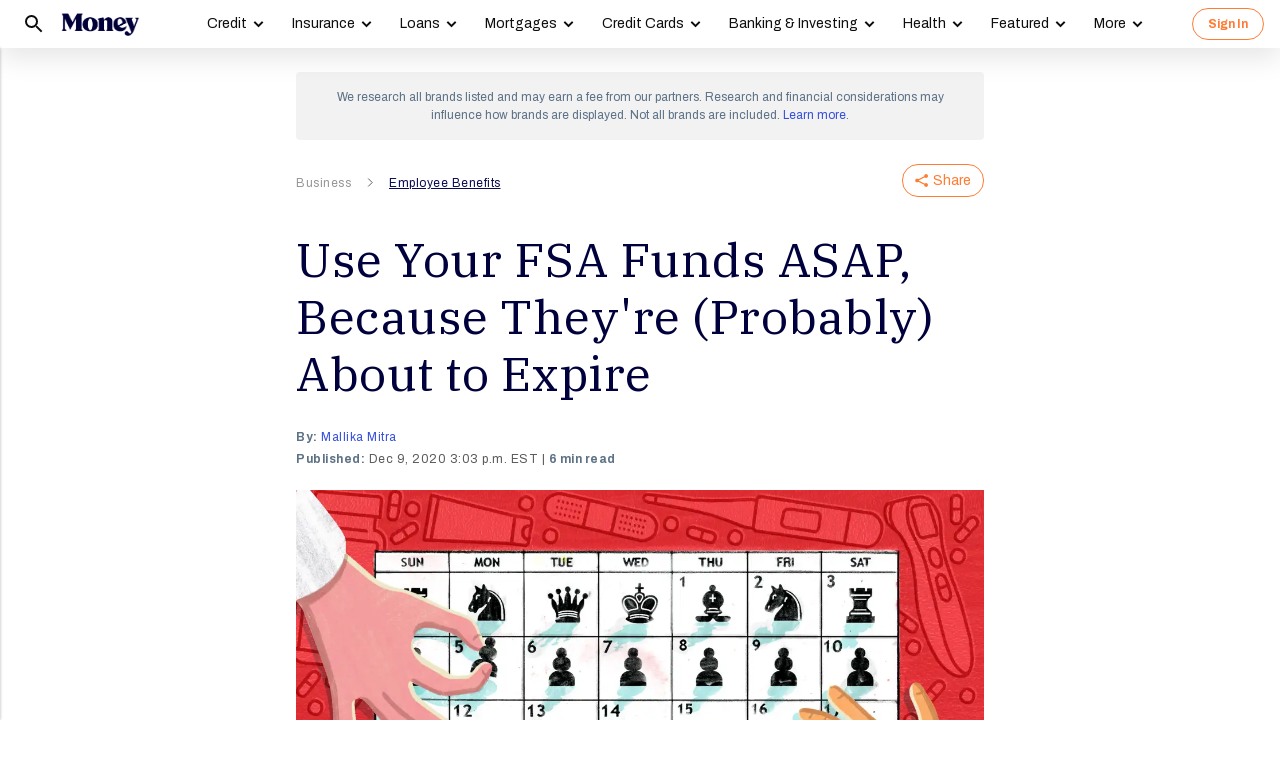

--- FILE ---
content_type: text/html; charset=UTF-8
request_url: https://syndicatedsearch.goog/afs/ads?sjk=qIUHP1vqQriNrkbzSqAz%2Fw%3D%3D&psid=3308021471&client=pub-8157005136417728&r=m&rpbu=https%3A%2F%2Fmoney.com%2Fsearch%2F&rpqp=q&terms=Business%2CEmployee%20Benefits%2CFinancial%20Planning&type=3&rs_tt=c&oe=UTF-8&ie=UTF-8&fexp=21404%2C17300003%2C17301431%2C17301432%2C17301436%2C17301266%2C72717107&format=r4&nocache=1681768739207561&num=0&output=afd_ads&domain_name=money.com&v=3&bsl=8&pac=0&u_his=2&u_tz=0&dt=1768739207563&u_w=1280&u_h=720&biw=1280&bih=720&psw=1280&psh=4340&frm=0&uio=-wi688&cont=relatedsearches1&drt=0&jsid=csa&jsv=855242569&rurl=https%3A%2F%2Fmoney.com%2Fflexible-spending-account-deadline%2F%3Fref%3D%2Fwhen-will-savings-rates-go-up%2F
body_size: 303
content:
<!doctype html><html lang="en"> <head>    <meta content="NOINDEX, NOFOLLOW" name="ROBOTS"> <meta content="telephone=no" name="format-detection"> <meta content="origin" name="referrer">    </head> <body>  <div id="adBlock">    </div>  <script nonce="MsHGRHcEucUNYRQAL5JT8Q">window.AFS_AD_REQUEST_RETURN_TIME_ = Date.now();window.IS_GOOGLE_AFS_IFRAME_ = true;function populate(el) { var adBlock = document.getElementById("adBlock"); adBlock.innerHTML += el;}
var IS_GOOGLE_AFS_IFRAME_ = true;
var ad_json = {"caps":[{"n":"queryId","v":"iNFsafzZA96O0L4PxrTowAc"}],"rs_attr":{"t":"Related Searches","u":""},"gd":{"ff":{"fd":"swap","eiell":true,"pcsbs":"44","pcsbp":"8","esb":true},"cd":{"wftl":["Archivo"],"pid":"pub-8157005136417728","eawp":"partner-pub-8157005136417728","qi":"iNFsafzZA96O0L4PxrTowAc"},"pc":{"ct":true},"dc":{"d":true}}};</script> <script src="/adsense/search/ads.js?pac=0" type="text/javascript" nonce="MsHGRHcEucUNYRQAL5JT8Q"></script>  </body> </html>